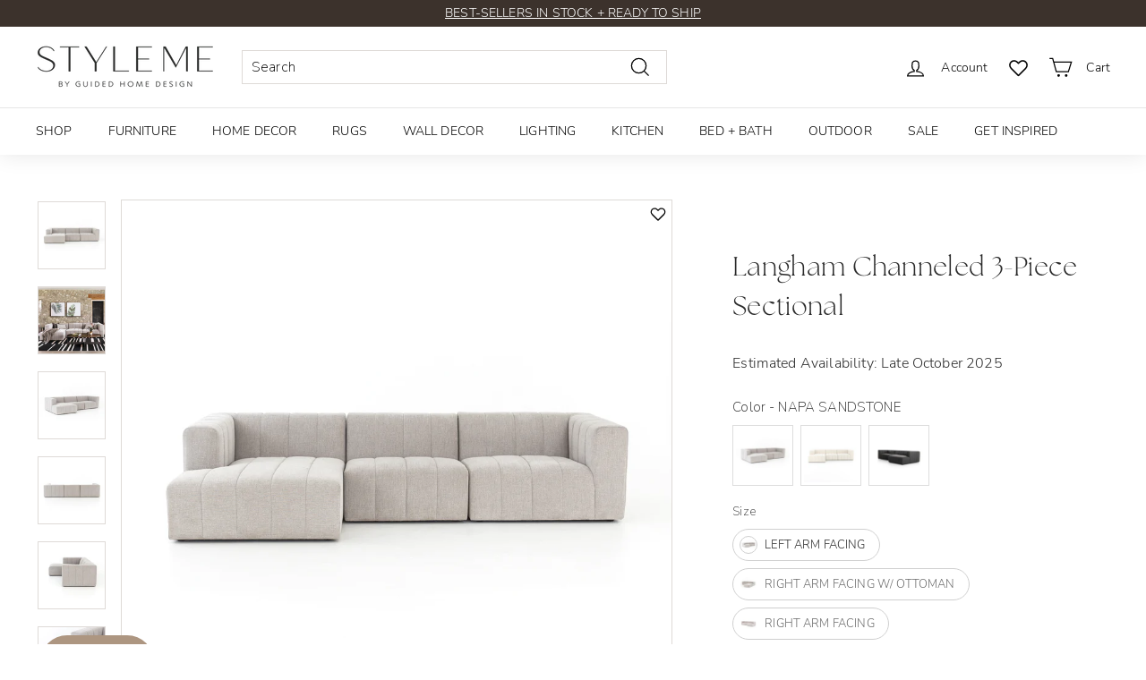

--- FILE ---
content_type: text/json
request_url: https://conf.config-security.com/model
body_size: 85
content:
{"title":"recommendation AI model (keras)","structure":"release_id=0x5f:3c:22:2c:48:5a:6f:78:2c:77:31:45:50:3f:5d:21:64:6f:2a:31:4b:77:32:73:7b:42:64:53:73;keras;xrbh3jkoocc5fk5ijkz67fkjs8ay2pgb7vtqybdcbfrc90gy6eyd1r5s9m7l5cwv03grxib0","weights":"../weights/5f3c222c.h5","biases":"../biases/5f3c222c.h5"}